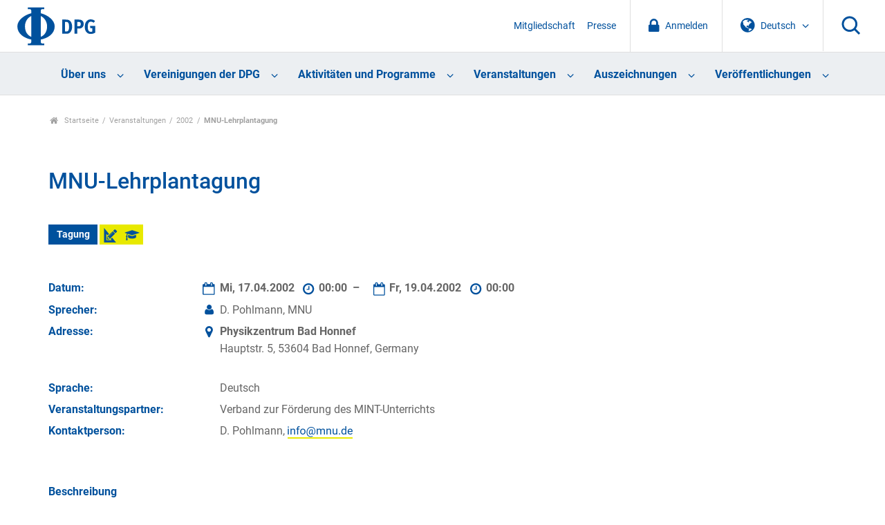

--- FILE ---
content_type: application/javascript
request_url: https://www.dpg-physik.de/++theme++dpg-theme/js/main.js
body_size: 2590
content:
// Init the slider
$(window).load(function() {
  $(".flexslider").flexslider({
    animation: "slide",
    pauseOnHover: !0,
    animationLoop: !0
  });

  $(".column-list-collapsable").click(function() {
    $(this).toggleClass("column-list-collapsed");
  });
});

// Toggles Navi, burger

$(document).ready(function() {
  // Superseeded by the new mobile nav
  // $(".burger-icon").click(function() {
  //   $(".the-wrapper").toggleClass("open");
  //   $(".product-navigation-offcanvas").toggleClass("open");
  //   $("header.mobile-header").toggleClass("open");
  //   $(".burger-icon").toggleClass("close-button");
  //   $("html").toggleClass("scroll-prevention");
  // });

  // w/o function yet
  $(".icon-search").click(function() {
    $(".searchform").toggleClass("open");
  });
});

// the mobile navigation (toggle subs)

$(document).ready(function() {
  $("#nav-off .toggle-me").click(function() {
    $(this)
      .parent()
      .toggleClass("open");
    $(this)
      .next("ul")
      .slideToggle();
  });
});

$("ul.has_subtree.dropdown")
  .on("mouseover", function() {
    $(this)
      .parent()
      .addClass("is-hover");
  })
  .on("mouseout", function() {
    $(this)
      .parent()
      .removeClass("is-hover");
  });

// add additional timeline margins
$(window).on('load', function() {
  if (document.querySelector('body.portaltype-timeline') != null) {
    let items = document.querySelectorAll('ul.timeline > li'), item, next, i, distance, currentMargin;
    for (i = 0; i < items.length; ++i) {
      item = items[i];
      next = items[i+1];
      if (next == null) {
        continue;
      }
      distance = next.offsetTop - item.offsetTop;
      if (distance < 30) {
        currentMargin = parseInt(window.getComputedStyle(next).marginTop);
        next.style.marginTop = (currentMargin + (distance * -1) + 30) + 'px';
      }
    }
  }
});

// monkey patch mockup autotoc code
if (requirejs.defined('mockup-patterns-autotoc')) {
  var autotoc = requirejs('mockup-patterns-autotoc');
  autotoc.prototype._init = autotoc.prototype.init;
  autotoc.prototype.init = function() {
    var self = this;
    self._init();

    $('.yellow-box h3').each(function() {
      var $header = $(this)
          navref = $header.data('navref');
      $('#' + navref).remove();
    });
  };
}

// Remove event from invalid paths
$(document).ready(function() {
  var eventAllowedBaseURLs = JSON.parse(document.body.dataset.eventAllowedUrls);
  var validUrls = eventAllowedBaseURLs.reduce(function(prev, validUrl) {
    return (prev || document.location.href.startsWith(validUrl));
  }, false);
  if (!validUrls) {
    $('.plonetoolbar-contenttype a#event').parent().remove();
  }
});
